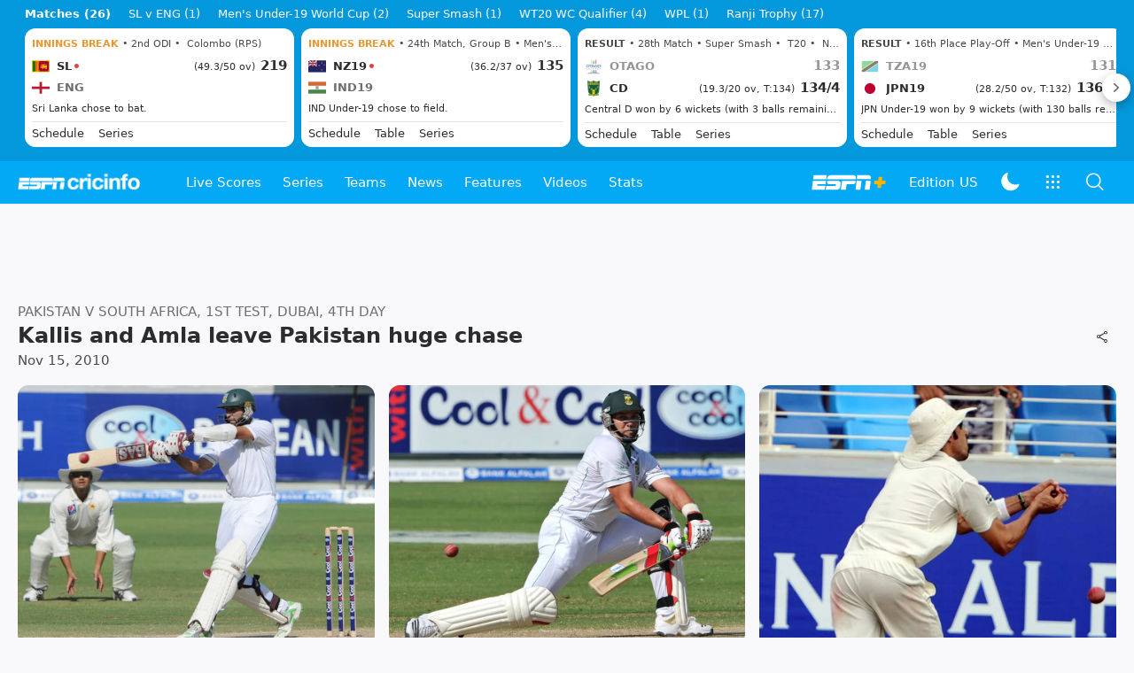

--- FILE ---
content_type: text/html; charset=utf-8
request_url: https://www.google.com/recaptcha/api2/aframe
body_size: 266
content:
<!DOCTYPE HTML><html><head><meta http-equiv="content-type" content="text/html; charset=UTF-8"></head><body><script nonce="kk_Pl_6oYItHadJRokDJaw">/** Anti-fraud and anti-abuse applications only. See google.com/recaptcha */ try{var clients={'sodar':'https://pagead2.googlesyndication.com/pagead/sodar?'};window.addEventListener("message",function(a){try{if(a.source===window.parent){var b=JSON.parse(a.data);var c=clients[b['id']];if(c){var d=document.createElement('img');d.src=c+b['params']+'&rc='+(localStorage.getItem("rc::a")?sessionStorage.getItem("rc::b"):"");window.document.body.appendChild(d);sessionStorage.setItem("rc::e",parseInt(sessionStorage.getItem("rc::e")||0)+1);localStorage.setItem("rc::h",'1769258124641');}}}catch(b){}});window.parent.postMessage("_grecaptcha_ready", "*");}catch(b){}</script></body></html>

--- FILE ---
content_type: application/x-javascript
request_url: https://wassets.hscicdn.com/_next/static/chunks/5947-92bd36696785d725.js
body_size: 4465
content:
"use strict";(self.webpackChunk_N_E=self.webpackChunk_N_E||[]).push([[5947],{49756:function(t,e,n){n.d(e,{Z:function(){return h}});var s=n(24246),o=n(90005),r=n.n(o),i=n(27378),a=n(79565),l=n(37836);let c=(0,i.forwardRef)((t,e)=>{let{className:n,children:o,colCount:c=2}=t,{device:{screen:p,isMobile:d}}=(0,i.useContext)(l.ZP),u={width:"calc(100% - 322px)"};return 3===c&&p===a.QU.DESKTOP_LG&&(u.width="calc(100% - 604px)"),d&&(u.width="100%"),(0,s.jsx)("div",{ref:e,className:r()("ds-grow",n,{"ds-px-2":d}),style:u,children:o},"content")});c.displayName="DSLayoutPageContent";var p=n(90280);let d=(0,i.forwardRef)((t,e)=>{let{className:n,children:o,colCount:i=2}=t;return(0,s.jsx)(p.Z,{screen:[a.QU.DESKTOP,a.QU.DESKTOP_LG],children:(0,s.jsx)("div",{ref:e,className:r()(["ds-flex-none",n]),style:{width:"302px"},children:o})},"right")});d.displayName="DSLayoutPageRight";var u=n(81373);let m=(0,i.forwardRef)((t,e)=>{let{className:n,children:o,colCount:l=2}=t,[c,d]=(0,i.useState)([a.QU.DESKTOP,a.QU.DESKTOP_LG]),m={width:"302px"};return 3===l&&(m.width="264px"),(0,u.Z)(()=>{3===l&&d([a.QU.DESKTOP_LG])}),(0,s.jsx)(p.Z,{screen:c,children:(0,s.jsx)("div",{ref:e,className:r()(["ds-flex-none",n]),style:m,children:o},"left")},"left")});m.displayName="DSLayoutPageLeft";let b=(0,i.forwardRef)((t,e)=>{let{className:n,children:o}=t,a=i.Children.map(o,t=>{if(i.isValidElement(t)){let e={...t.props,colCount:i.Children.count(o)};return i.cloneElement(t,e)}return t});return(0,s.jsx)("div",{ref:e,className:r()(["ds-flex","ds-space-x-5",n]),children:a})});b.displayName="DSLayoutPage";var h=Object.assign(b,{Left:m,Content:c,Right:d})},38094:function(t,e,n){n.d(e,{s:function(){return o}});var s=n(48501);let o={exclusions:{unit:"exclusions",type:s.Ft.OUT_OF_PAGE,attributes:{pos:"exclusions"}},overlay:{unit:"overlay",type:s.Ft.OUT_OF_PAGE,attributes:{pos:"outofpage"}},wallpaper:{unit:"wallpaper",type:s.Ft.IN_PAGE,attributes:{pos:"wallpaper"}},scoresCarousel:{unit:"scoresCarousel",type:s.Ft.IN_PAGE,attributes:{pos:"scoresCarousel"}},presbyHeader:{unit:"presbyHeader",type:s.Ft.IN_PAGE,attributes:{pos:"presbyHeader"}},bannerTop:{unit:"banner",type:s.Ft.IN_PAGE,attributes:{pos:"banner",kvpos:"top"}},bannerTopRoW:{unit:"bannerRoW",type:s.Ft.IN_PAGE,attributes:{pos:"banner",kvpos:"top"}},bannerTopNonIS:{unit:"bannerNonIS",type:s.Ft.IN_PAGE,attributes:{pos:"banner",kvpos:"top"}},bannerBottom:{unit:"banner",type:s.Ft.IN_PAGE,attributes:{pos:"banner",kvpos:"bottom"}},bannerBottom2:{unit:"banner",type:s.Ft.IN_PAGE,attributes:{pos:"banner",kvpos:"bottom2"}},bannerNewBottom:{unit:"banner",type:s.Ft.IN_PAGE,attributes:{pos:"banner",kvpos:"newbottom"}},bannerBottomRoW:{unit:"bannerRoW",type:s.Ft.IN_VIEW,attributes:{pos:"banner",kvpos:"bottom"}},longstrip:{unit:"longstrip",type:s.Ft.IN_PAGE,attributes:{pos:"longstrip"}},longstrip2:{unit:"longstrip2",type:s.Ft.IN_PAGE,attributes:{pos:"longstrip2"}},incontentstrip:{unit:"incontentstrip",type:s.Ft.IN_VIEW,attributes:{pos:"incontentstrip"}},incontent:{unit:"incontent",type:s.Ft.IN_PAGE,attributes:{pos:"incontent",kvpos:"top"}},incontentNewBottom:{unit:"incontent",type:s.Ft.IN_VIEW,attributes:{pos:"newbottom",kvpos:"top"}},incontentNewTop:{unit:"incontent",type:s.Ft.IN_PAGE,attributes:{pos:"newtop",kvpos:"newtop"}},incontentRoW:{unit:"incontentRoW",type:s.Ft.IN_VIEW,attributes:{pos:"incontent",kvpos:"top"}},promobox:{unit:"promobox",type:s.Ft.IN_PAGE,attributes:{pos:"promobox"}},promoboxTop:{unit:"promobox",type:s.Ft.IN_VIEW,attributes:{pos:"promobox",kvpos:"top"}},incontent2:{unit:"incontent2",type:s.Ft.IN_VIEW,attributes:{pos:"incontent",kvpos:"middle"}},incontent2RoW:{unit:"incontent2RoW",type:s.Ft.IN_VIEW,attributes:{pos:"incontent",kvpos:"middle"}},incontent3:{unit:"incontent3",type:s.Ft.IN_PAGE,attributes:{pos:"incontent",kvpos:"bottom"}},incontent3RoW:{unit:"incontent3RoW",type:s.Ft.IN_VIEW,attributes:{pos:"incontent",kvpos:"bottom"}},incontent3Bottom2:{unit:"incontent3",type:s.Ft.IN_VIEW,attributes:{pos:"incontent",kvpos:"bottom2"}},incontent4:{unit:"incontent4",type:s.Ft.IN_VIEW,attributes:{pos:"incontent",kvpos:"newtop"}},incontentStory:{unit:"incontentStory",type:s.Ft.IN_VIEW,attributes:{pos:"incontent",kvpos:"middle"}},incontentStoryRoW:{unit:"incontentStoryRoW",type:s.Ft.IN_VIEW,attributes:{pos:"incontent",kvpos:"middle"}},promoboxBottom:{unit:"promobox",type:s.Ft.IN_VIEW,attributes:{pos:"promobox",kvpos:"bottom"}},bannerSticky:{unit:"bannerSticky",type:s.Ft.IN_PAGE,attributes:{pos:"banner",kvpos:"sticky"}},bannerStickyRoW:{unit:"bannerStickyRoW",type:s.Ft.IN_PAGE,attributes:{pos:"banner",kvpos:"sticky"}},scoresCarouselApp:{unit:"scoresCarouselApp",type:s.Ft.IN_PAGE,attributes:{pos:"scoresCarouselApp",kvpos:"hsb"}},incontentApp:{unit:"incontent",type:s.Ft.IN_VIEW,attributes:{pos:"incontent",kvpos:"top"}},incontentAppRoW:{unit:"incontentRoW",type:s.Ft.IN_VIEW,attributes:{pos:"incontent",kvpos:"top"}},incontentApp2:{unit:"incontent2",type:s.Ft.IN_VIEW,attributes:{pos:"incontent",kvpos:"middle"}},incontentApp2RoW:{unit:"incontent2RoW",type:s.Ft.IN_VIEW,attributes:{pos:"incontent",kvpos:"middle"}},incontentApp3:{unit:"incontent3",type:s.Ft.IN_VIEW,attributes:{pos:"incontent",kvpos:"bottom"}},incontentApp3RoW:{unit:"incontent3RoW",type:s.Ft.IN_VIEW,attributes:{pos:"incontent",kvpos:"bottom"}},bannerTopApp:{unit:"banner",type:s.Ft.IN_VIEW,attributes:{pos:"banner",kvpos:"top"}},bannerTopAppRoW:{unit:"bannerRoW",type:s.Ft.IN_VIEW,attributes:{pos:"banner",kvpos:"top"}},bannerBottomApp:{unit:"banner",type:s.Ft.IN_VIEW,attributes:{pos:"banner",kvpos:"bottom"}},bannerBottomAppRoW:{unit:"bannerRoW",type:s.Ft.IN_VIEW,attributes:{pos:"banner",kvpos:"bottom"}},bannerNewBottomApp:{unit:"banner",type:s.Ft.IN_VIEW,attributes:{pos:"banner",kvpos:"newbottom"}},largeBannerTopIS:{unit:"largeBannerIS",type:s.Ft.IN_PAGE,attributes:{pos:"largeBanner",kvpos:"top"}}}},9165:function(t,e,n){var s=n(24246);n(27378);var o=n(90005),r=n.n(o),i=n(72380);e.Z=t=>{let{className:e,addMargin:n=!0}=t,o=n?"ds-mb-2":void 0;return(0,s.jsxs)("div",{className:r()("lg:ds--mx-5",e),children:[(0,s.jsx)(i.Z,{pageUnitId:"bannerTop",className:o}),(0,s.jsx)(i.Z,{pageUnitId:"bannerTopRoW",className:o})]})}},55379:function(t,e,n){n.d(e,{Z:function(){return C}});var s=n(24246),o=n(27378),r=n(90005),i=n.n(r),a=n(8735),l=n(78162),c=n(6552),p=n(37836),d=n(60586),u=n(1282),m=n(41064),b=n(34390),h=n(84794),y=n(26030),f=n(26453),N=n(11841),v=n(71098);let x=(0,o.forwardRef)((t,e)=>{let{title:n,onBack:r,icons:l,tabs:p,promotionNode:x,rightNodes:g,className:I,sticky:E=!0}=t,w=(0,d.Z)(e),k=g&&g.length>0;switch(n.type){case N.iD.TEXT:return(0,s.jsx)(y.Z,{mode:"top",disabled:!E,children:(0,s.jsxs)("div",{ref:w,className:i()("ds-bg-fill-navbar ds-w-full",I),children:[(0,s.jsxs)("div",{className:"ds-flex ds-items-center ds-px-4",style:{height:48},children:[r?(0,s.jsx)("div",{className:"ds-flex ds-items-center",children:(0,s.jsx)(h.ZP,{name:c.v.ARROW_BACK_SOLID,className:"ds-p-2 ds--ml-2 ds-text-raw-white ds-cursor-pointer",color:v.BG.INVERSE,size:v.XR.MD,onClick:r})}):null,(0,s.jsx)("div",{className:"ds-grow ds-flex ds-items-center",children:(0,s.jsx)(a.Z,{anchorType:n.anchorType,children:(0,s.jsx)(m.Z,{title:n.title,titleClassName:"ds-px-2 ds-text-raw-white ds-line-clamp-1",size:n.size===N.oo.SM?m.t.MD:m.t.LG,imageUrl:n.imageUrl,iconName:n.iconName,titleElement:n.titleElement})})}),x&&(0,s.jsx)(o.Fragment,{children:x}),l&&l.map((t,e)=>(0,s.jsx)("div",{className:"ds-flex ds-items-center",children:(0,s.jsx)(b.Z,{children:(0,s.jsx)(h.ZP,{...t,className:i()("ds-p-2 ds-text-raw-white ds-cursor-pointer",{"ds--mr-2":!k&&e===l.length-1}),color:v.BG.INVERSE,size:v.XR.MD})})},e)),k?(0,s.jsx)("div",{className:"ds-flex ds-items-center",children:g}):null]}),p?(0,s.jsx)(u.ZP,{className:"ds-border-b ds-border-line",...p}):null]})});case N.iD.ANCHOR:return(0,s.jsx)(y.Z,{mode:"top",disabled:!E,children:(0,s.jsxs)("div",{ref:w,className:i()("ds-bg-fill-navbar ds-w-full",I),children:[(0,s.jsxs)("div",{className:"ds-flex ds-items-center ds-px-4",style:{height:48},children:[r?(0,s.jsx)("div",{className:"ds-flex ds-items-center",children:(0,s.jsx)(h.ZP,{name:c.v.ARROW_BACK_SOLID,className:"ds-p-2 ds-mr-2 ds--ml-2 ds-text-raw-white ds-cursor-pointer",color:v.BG.INVERSE,size:v.XR.MD,onClick:r})}):null,(0,s.jsx)("div",{className:"ds-grow ds-flex ds-items-center",children:n.titleNode}),x&&(0,s.jsx)(o.Fragment,{children:x}),l&&l.map((t,e)=>(0,s.jsx)("div",{className:"ds-flex ds-items-center",children:(0,s.jsx)(b.Z,{children:(0,s.jsx)(h.ZP,{...t,className:i()("ds-px-2 ds-text-raw-white ds-cursor-pointer",{"ds--mr-2":!k&&e===l.length-1}),color:v.BG.INVERSE,size:v.XR.MD})})},e)),k?(0,s.jsx)("div",{className:"ds-flex ds-items-center",children:g}):null]}),p?(0,s.jsx)(u.ZP,{...p,className:"ds-border-b ds-border-line"}):null]})});case N.iD.IMAGE:let C=n.bgBlur??!1,j=n.bgGradient??!0,_=r?(0,s.jsx)("div",{className:"ds-flex ds-items-center",children:(0,s.jsx)(h.ZP,{name:c.v.ARROW_BACK_SOLID,className:"ds-p-2 ds--ml-2 ds-text-raw-white ds-cursor-pointer",color:v.BG.INVERSE,size:v.XR.MD,onClick:r})}):null,P=(0,s.jsx)("div",{className:"ds-grow ds-flex ds-items-center",children:(0,s.jsx)(a.Z,{anchorType:n.anchorType,children:(0,s.jsx)(m.Z,{title:n.title,titleClassName:"ds-px-2 ds-text-raw-white ds-line-clamp-1",size:n.titleSize===N.oo.SM?m.t.MD:m.t.LG,imageUrl:n.imageUrl,iconName:n.iconName,titleElement:n.titleElement})})}),A=l?(0,s.jsx)("div",{className:"ds-flex ds-items-center ds-ml-auto",children:l.map((t,e)=>(0,s.jsx)("div",{className:"ds-flex ds-items-center",children:(0,s.jsx)(b.Z,{children:(0,s.jsx)(h.ZP,{...t,className:i()("ds-p-2 ds-text-raw-white ds-cursor-pointer",{"ds--mr-2":!k&&e===l.length-1}),color:v.BG.INVERSE,size:v.XR.MD})})},e))}):null,F=k?(0,s.jsx)("div",{className:"ds-flex ds-items-center",children:g}):null,R=(0,s.jsx)("div",{className:i()("ds-relative ds-z-0"),children:n.contentNode}),W=p?(0,s.jsx)(u.ZP,{...p,className:"ds-relative ds-z-0 ds-border-b ds-border-line"}):null,O=(t,e)=>(0,s.jsxs)("div",{ref:w,className:i()("ds-bg-no-repeat ds-relative ds-bg-center ds-bg-cover ds-w-full",I),style:{backgroundImage:`url(${n.bgImageUrl})`},children:[(0,s.jsx)("div",{className:i()("ds-absolute ds-w-full ds-h-full ds-top-0 ds-left-0",{"ds-backdrop-blur-sm":C,"ds-bg-fill-fade-to-contrast":j})}),(0,s.jsxs)("div",{className:"ds-app-bar-header ds-relative ds-z-0 ds-flex ds-items-center ds-px-4",style:{height:48},children:[_,e?P:null,x&&(0,s.jsx)(o.Fragment,{children:x}),A,F]}),t?R:null,W]},"app-bar-image"),S=O(!0,!n.showTitleOnSticky);if(E){let t=O(!1,!0);return(0,s.jsx)(f.Z,{stickyElement:t,children:S})}return S;default:return null}});x.displayName="DSWDAppBar";var g=n(75557),I=n(26637),E=n(42277),w=n(31381),k=n(7819),C=t=>{let{defaultIcons:e=!0,showMenu:n=!1,title:r,icons:d,tabs:u,back:m=!0,promotionNode:b,rightNodes:y,sticky:f,defaultIconsFirst:C=!1}=t,{lang:j,editionDetails:_}=(0,o.useContext)(I.ZP),{showModal:P}=(0,o.useContext)(p.ZP),A=(0,E.Z)(),F=[];e&&n&&F.push({name:c.v.SETTINGS_OUTLINE,onClick:()=>P((0,s.jsx)(k.Z,{}))}),d&&(C?F.push(...d):F.unshift(...d));let R=r;if(!R){let t=(0,g.Eh)(j);R={type:N.iD.ANCHOR,titleNode:(0,s.jsxs)("div",{className:i()(n?"ds-flex ds-gap-x-3 ds-items-center":""),children:[n?(0,s.jsx)(h.ZP,{onClick:()=>{P((0,s.jsx)(w.Z,{navigation:_.navigation}))},size:v.XR.MD,name:c.v.MENU_OUTLINE,color:v.BG.INVERSE}):null,(0,s.jsx)(a.Z,{anchorType:{href:t,data:{action:"sitenav:mainlogo"}},children:(0,s.jsx)(l.Z,{variant:v.N6.NONE,size:v.Ui.NONE,url:"/static/images/logo.png",alt:"ESPNcricinfo",width:138,height:21,lazy:!1})})]})}}return(0,s.jsx)(x,{title:R,onBack:m?A:void 0,icons:F,tabs:u,sticky:f,promotionNode:b,rightNodes:y})}},12821:function(t,e,n){n.d(e,{M:function(){return r},q:function(){return o}});var s=n(38094);let o=t=>{let{wallpaper:e,overlay:n,...o}=s.s;return{gpt:{webAdUnitPath:"galleries",appAdUnitPath:"galleries",attributes:{kvpt:"index",kvsite:"gallery",kvbrand:"ci"},units:o}}},r=t=>{let{gallery:e}=t,{wallpaper:n,overlay:o,...r}=s.s;return{gpt:{webAdUnitPath:"galleries",appAdUnitPath:"galleries",attributes:{kvpt:"index",kvsite:"gallery",kvbrand:"ci",kvobjectid:e.objectId},units:r}}}},79220:function(t,e,n){n.d(e,{X:function(){return s},g:function(){return o}});let s=t=>({attributes:{pageName:"gallery",siteSection:"gallery",contentType:"gallery",subSection:"gallery",league:"no-league"}}),o=t=>{let{gallery:e}=t;return{attributes:{pageName:`gallery:${e.slug}`,siteSection:"gallery",contentType:"gallery",subSection:"gallery",league:"no-league"}}}},42436:function(t,e,n){n.d(e,{N:function(){return l},r:function(){return a}});var s=n(38144),o=n(57349),r=n(38169),i=n(41361);let a=t=>({title:"Cricket Galleries | ESPNcricinfo.com",description:"Find the story in pictures for matches, Tests, ODIs or T20Is matches. check out from the wide range of on-field and off-field photos",canonical:(0,r.y)(),keywords:["cricket photos","cricket galleries","cricket images","on-field photos","off-field photos"],structuredData:{breadcrumbList:(0,i._S)({items:[{position:1,name:"Home",url:"/"},{position:2,name:"Gallery",url:(0,r.y)()}]})}}),l=t=>{let{gallery:e}=t;return{title:`${e.title} | ESPNcricinfo.com`,description:"Find the story in pictures for matches, Tests, ODIs or T20Is matches. check out from the wide range of on-field and off-field photos",canonical:(0,r.q)(e),keywords:["cricket photos","cricket galleries","cricket images","on-field photos","off-field photos"],image:(0,o.c_)((0,o.lX)(e.image,s.rh3.WIDE))}}},51965:function(t,e,n){var s=n(27378);function o(){return(o=Object.assign||function(t){for(var e=1;e<arguments.length;e++){var n=arguments[e];for(var s in n)Object.prototype.hasOwnProperty.call(n,s)&&(t[s]=n[s])}return t}).apply(this,arguments)}function r(t,e){var n=Object.keys(t);if(Object.getOwnPropertySymbols){var s=Object.getOwnPropertySymbols(t);e&&(s=s.filter(function(e){return Object.getOwnPropertyDescriptor(t,e).enumerable})),n.push.apply(n,s)}return n}function i(t){for(var e=1;e<arguments.length;e++){var n=null!=arguments[e]?arguments[e]:{};e%2?r(Object(n),!0).forEach(function(e){var s;s=n[e],e in t?Object.defineProperty(t,e,{value:s,enumerable:!0,configurable:!0,writable:!0}):t[e]=s}):Object.getOwnPropertyDescriptors?Object.defineProperties(t,Object.getOwnPropertyDescriptors(n)):r(Object(n)).forEach(function(e){Object.defineProperty(t,e,Object.getOwnPropertyDescriptor(n,e))})}return t}class a extends s.Component{constructor(t){let e;super(t),this.reCalculateColumnCount=this.reCalculateColumnCount.bind(this),this.reCalculateColumnCountDebounce=this.reCalculateColumnCountDebounce.bind(this),e=this.props.breakpointCols&&this.props.breakpointCols.default?this.props.breakpointCols.default:parseInt(this.props.breakpointCols)||2,this.state={columnCount:e}}componentDidMount(){this.reCalculateColumnCount(),window&&window.addEventListener("resize",this.reCalculateColumnCountDebounce)}componentDidUpdate(){this.reCalculateColumnCount()}componentWillUnmount(){window&&window.removeEventListener("resize",this.reCalculateColumnCountDebounce)}reCalculateColumnCountDebounce(){if(!window||!window.requestAnimationFrame){this.reCalculateColumnCount();return}window.cancelAnimationFrame&&window.cancelAnimationFrame(this._lastRecalculateAnimationFrame),this._lastRecalculateAnimationFrame=window.requestAnimationFrame(()=>{this.reCalculateColumnCount()})}reCalculateColumnCount(){let t=window&&window.innerWidth||1/0,e=this.props.breakpointCols;"object"!=typeof e&&(e={default:parseInt(e)||2});let n=1/0,s=e.default||2;for(let o in e){let r=parseInt(o);r>0&&t<=r&&r<n&&(n=r,s=e[o])}s=Math.max(1,parseInt(s)||1),this.state.columnCount!==s&&this.setState({columnCount:s})}itemsInColumns(){let t=this.state.columnCount,e=Array(t),n=s.Children.toArray(this.props.children);for(let s=0;s<n.length;s++){let o=s%t;e[o]||(e[o]=[]),e[o].push(n[s])}return e}renderColumns(){let{column:t,columnAttrs:e={},columnClassName:n}=this.props,r=this.itemsInColumns(),a=`${100/r.length}%`,l=n;l&&"string"!=typeof l&&(this.logDeprecated('The property "columnClassName" requires a string'),void 0===l&&(l="my-masonry-grid_column"));let c=i(i(i({},t),e),{},{style:i(i({},e.style),{},{width:a}),className:l});return r.map((t,e)=>s.createElement("div",o({},c,{key:e}),t))}logDeprecated(t){console.error("[Masonry]",t)}render(){let t=this.props,{children:e,breakpointCols:n,columnClassName:r,columnAttrs:i,column:a,className:l}=t,c=function(t,e){if(null==t)return{};var n,s,o=function(t,e){if(null==t)return{};var n,s,o={},r=Object.keys(t);for(s=0;s<r.length;s++)n=r[s],e.indexOf(n)>=0||(o[n]=t[n]);return o}(t,e);if(Object.getOwnPropertySymbols){var r=Object.getOwnPropertySymbols(t);for(s=0;s<r.length;s++)n=r[s],!(e.indexOf(n)>=0)&&Object.prototype.propertyIsEnumerable.call(t,n)&&(o[n]=t[n])}return o}(t,["children","breakpointCols","columnClassName","columnAttrs","column","className"]),p=l;return"string"!=typeof l&&(this.logDeprecated('The property "className" requires a string'),void 0===l&&(p="my-masonry-grid")),s.createElement("div",o({},c,{className:p}),this.renderColumns())}}a.defaultProps={breakpointCols:void 0,className:void 0,columnClassName:void 0,children:void 0,columnAttrs:void 0,column:void 0},e.Z=a}}]);

--- FILE ---
content_type: application/x-javascript
request_url: https://wassets.hscicdn.com/_next/static/chunks/pages/gallery/CiGalleryHomePage-f49800404d7d0803.js
body_size: 6122
content:
(self.webpackChunk_N_E=self.webpackChunk_N_E||[]).push([[3529],{68242:function(e,t,s){(window.__NEXT_P=window.__NEXT_P||[]).push(["/gallery/CiGalleryHomePage",function(){return s(11202)}])},42100:function(e,t,s){"use strict";s.d(t,{k:function(){return n}});var l,n,i=s(27378),a=s(37836),r=s(93844),o=s(81373);(l=n||(n={})).NOT_SUPPORTED="NOT_SUPPORTED",l.SUPPORTED="SUPPORTED",l.SUPPORTED_NATIVE="SUPPORTED_NATIVE",t.Z=()=>{let[e,t]=(0,i.useState)("NOT_SUPPORTED"),{device:{isMobile:s}}=(0,i.useContext)(a.ZP);return(0,o.Z)(()=>{s&&(0,r.qL)()?t("SUPPORTED_NATIVE"):t("SUPPORTED")}),{state:e,share:r._9}}},99790:function(e,t,s){"use strict";var l=s(24246),n=s(27378),i=s(6804),a=s(28288),r=s(6552),o=s(17795),d=s(14010),c=s(84794),u=s(42100),m=s(37836),p=s(68677),E=s(96441),x=s(93844),T=s(7109),h=s(35498),N=s(11841),g=s(71098),I=s(81292);let f={[N.$t.FACEBOOK]:{name:"Facebook"},[N.$t.FACEBOOK_MESSENGER]:{name:"Facebook Messenger"},[N.$t.TWITTER]:{name:"Twitter"},[N.$t.EMAIL]:{name:"Email"},[N.$t.PRINT]:{name:"Print"},[N.$t.PINTEREST]:{name:"Pintrest"},[N.$t.WHATSAPP]:{name:"Whatsapp"}},v={[N.Xt.SM]:i.NA.SM,[N.Xt.XS]:i.NA.XS,[N.Xt.XXS]:i.NA.XXS},O={[N.xQ.DEFAULT]:i.Tu.TERTIARY,[N.xQ.INVERSE]:i.Tu.INVERSE},S={[N.xQ.DEFAULT]:i.Tu.TEXT_SECONDARY_NO_PADDING,[N.xQ.INVERSE]:i.Tu.TEXT_INVERSE},j=(0,n.forwardRef)((e,t)=>{let{url:s,title:j,shareOptions:L,variant:P=N.gL.DEFAULT,size:C=N.Xt.XS,color:_=N.xQ.DEFAULT,element:A,className:Z,showCopy:R=!0,showCopyOption:y=!0,extraOptions:b=[],zIndex:D,onClick:$}=e,w=(0,n.useRef)(null),U=(0,n.useRef)(null),{state:k,share:F}=(0,u.Z)();(0,n.useImperativeHandle)(t,()=>({getElement:()=>w.current,share:()=>H()}));let{device:{isMobile:M},showSnackbar:z}=(0,n.useContext)(m.ZP),H=()=>{(0,x.qL)()&&M&&F({title:j,text:!h.ZP.isApp()&&(0,h.Nm)()?`${j}
${s}`:j,url:s}).catch(e=>{["AbortError"].includes(e.name)||z({text:"Error while sharing"})})},X=()=>{let e=!0;if($){let t=$();!1===t&&(e=t)}return e&&H(),e},W=()=>{(0,E.vQ)(s).then(()=>{z({text:"Copied to clipboard!"})}),G()},G=()=>{U.current&&U.current.close()},B=M?`fb-messenger://share?link=${s}&app_id=${L[N.$t.FACEBOOK]?.appId}`:`https://facebook.com/dialog/send?link=${s}&redirect_uri=${s}&app_id=${L[N.$t.FACEBOOK]?.appId}`,K={[N.$t.FACEBOOK]:{url:`https://www.facebook.com/dialog/share?href=${s}&quote=${encodeURIComponent(j)}&app_id=${L[N.$t.FACEBOOK]?.appId}&display=${M?"popup":"page"}&redirect_uri=${s}`,iconNode:(0,l.jsx)(c.ZP,{name:r.v.FACEBOOK_LOGO_SQUARE,size:g.XR.MD})},[N.$t.FACEBOOK_MESSENGER]:{url:B,iconNode:(0,l.jsx)(c.ZP,{name:r.v.FACEBOOK_MESSENGER_LOGO,size:g.XR.MD})},[N.$t.TWITTER]:{url:`https://twitter.com/intent/tweet?lang=en&url=${L[N.$t.TWITTER]?.url||s}&text=${encodeURIComponent(L[N.$t.TWITTER]?.text||j)}`,iconNode:(0,l.jsx)(c.ZP,{name:r.v.TWITTER_LOGO,size:g.XR.MD})},[N.$t.PINTEREST]:{url:`https://pinterest.com/pin/create/button/?url=${s}&description=${encodeURIComponent(j)}&media=${L[N.$t.PINTEREST]?.media}`,iconNode:(0,l.jsx)(c.ZP,{name:r.v.PINTEREST_LOGO,size:g.XR.MD})},[N.$t.WHATSAPP]:{url:`whatsapp://send?text=${L[N.$t.WHATSAPP]?.text||s}`,iconNode:(0,l.jsx)(c.ZP,{name:r.v.WHATSAPP_LOGO,size:g.XR.MD})},[N.$t.EMAIL]:{url:`mailto:?subject=${encodeURIComponent(L[N.$t.EMAIL]?.subject||j||"")}&body=${encodeURIComponent(L[N.$t.EMAIL]?.body||s)}`,iconNode:(0,l.jsx)(c.ZP,{name:r.v.EMAIL_OUTLINE,size:g.XR.MD})},[N.$t.PRINT]:{url:L[N.$t.PRINT]?.printUrl||s,iconNode:(0,l.jsx)(c.ZP,{name:r.v.PRINT_OUTLINE,size:g.XR.MD})}};return k===u.k.NOT_SUPPORTED?(0,l.jsx)("div",{},"native-share-not-supported"):k===u.k.SUPPORTED_NATIVE?A?(0,p.dz)(A,e=>({onClick:X,ref:w})):(0,l.jsxs)("div",{className:"ds-flex ds-flex-row ds-space-x-2",ref:w,children:[(0,l.jsx)(i.ZP,{onClick:X,variant:P===N.gL.CONSOLIDATED?S[_]:O[_],size:v[C],startIcon:{name:r.v.SHARE_OUTLINE},label:P===N.gL.DEFAULT?"Share":"",className:Z}),R&&P!==N.gL.CONSOLIDATED?(0,l.jsx)(i.ZP,{className:"ds-ml-2",variant:O[_],size:v[C],startIcon:{name:r.v.INSERT_LINK_SOLID},onClick:W}):null]}):k===u.k.SUPPORTED?(0,l.jsxs)("div",{className:"ds-flex ds-flex-row ds-space-x-2",ref:w,children:[(0,l.jsx)(o.Z,{ref:U,trigger:g.f1.CLICK,placement:a.zJ.BOTTOM_LEFT,distance:{y:10},arrow:!1,zIndex:D,closeOnSelect:!0,contentClassName:"ds-shadow-elevated ds-bg-fill-content-prime ds-rounded-lg ds-py-2",content:(0,l.jsxs)(d.Z,{size:I.tC.MD,className:"ds-min-w-[220px]",children:[b.map(e=>{let t=(0,T.k)(e.anchorType,()=>{G()});return(0,l.jsx)(d.Z.Item,{anchorType:t,leftNode:e.leftNode,children:e.label},e.key)}),Object.keys(L).map(e=>{let t=(0,l.jsx)(d.Z.Item,{anchorType:{isExternal:!0,href:K[e].url,onClick:()=>{G()}},leftNode:K[e].iconNode,children:f[e].name},e);return e===N.$t.WHATSAPP?!!M&&t:t}),y?(0,l.jsx)(d.Z.Item,{leftNode:(0,l.jsx)(c.ZP,{name:r.v.INSERT_LINK_SOLID}),anchorType:W,children:"Copy Link"},"_copylink"):null]}),children:A?(0,p.dz)(A,e=>({onClick:X,ref:w})):(0,l.jsx)(i.ZP,{variant:P===N.gL.CONSOLIDATED?S[_]:O[_],size:v[C],startIcon:{name:r.v.SHARE_OUTLINE},label:P===N.gL.DEFAULT?"Share":"",className:Z,onClick:X})}),R&&P!==N.gL.CONSOLIDATED?(0,l.jsx)(i.ZP,{variant:O[_],size:v[C],startIcon:{name:r.v.INSERT_LINK_SOLID},onClick:W}):null]}):void 0});j.displayName="DSWDShare",t.Z=j},37830:function(e,t,s){"use strict";var l=s(24246),n=s(27378),i=s(88038),a=s.n(i),r=s(37836);t.Z=e=>{let{variant:t,size:s,url:i,width:o,height:d,imgData:c,fetchPriority:u="auto"}=e,{transformImageUrl:m}=(0,n.useContext)(r.ZP);return(0,l.jsx)(a(),{children:(0,l.jsx)("link",{rel:"preload",fetchPriority:u,as:"image",href:m(t,s,i,{width:o,height:d,hd:!0,data:c})})})}},74870:function(e,t,s){"use strict";var l=s(24246),n=s(27378),i=s(40734),a=s(99790),r=s(35498),o=s(11841);let d=(0,n.forwardRef)((e,t)=>{let{title:s,url:n,variant:d=o.gL.DEFAULT,size:c=o.Xt.XS,color:u=o.xQ.DEFAULT,className:m,element:p,showCopy:E,print:x,extraOptions:T,overrideShareOptions:h={},zIndex:N,onClick:g}=e,I=`${n.startsWith("/")?i.default.global.baseUrl:""}${n}`,f=r._I.isApp()?`${s} ${I}`:`${s} website:${I}`,v=s??I;return(0,l.jsx)(a.Z,{ref:t,title:v,url:I,shareOptions:{[o.$t.FACEBOOK]:{appId:i.default.integrations.seo.fbAppId},[o.$t.TWITTER]:{url:I},[o.$t.FACEBOOK_MESSENGER]:{appId:i.default.integrations.seo.fbAppId},[o.$t.WHATSAPP]:{text:f},[o.$t.EMAIL]:{subject:s,body:I},...void 0!==x&&{[o.$t.PRINT]:{printUrl:x.url}},...h},variant:d,size:c,color:u,className:m,element:p,showCopy:E,extraOptions:T,zIndex:N,onClick:g})});d.displayName="CiAppShare",t.Z=d},24746:function(e,t,s){"use strict";s.d(t,{Z:function(){return j}});var l=s(24246),n=s(27378),i=s(90005),a=s.n(i),r=s(26637),o=s(81373),d=s(57574),c=s(99900);let u=(0,n.forwardRef)((e,t)=>{let{className:s,previous:i,next:u,initialItems:m,children:p,loadData:E,onChange:x,onItemChange:T,loadingMsg:h="",initialSlide:N,...g}=e,I=(0,n.useRef)(null),{device:{isMobile:f}}=n.useContext(r.ZP),[v,O]=(0,n.useState)(()=>{let e=[];return i&&e.push({loaded:!1,item:null}),m.forEach(t=>{e.push({loaded:!0,item:t})}),u&&e.push({loaded:!1,item:null}),{loading:!1,slides:e}}),{loading:S,slides:j}=v;return(0,n.useImperativeHandle)(t,()=>({getElement:()=>I.current.getElement(),goTo:e=>{I.current?.goTo(e)},goToNext:()=>{I.current?.goToNext()},goToPrev:()=>{I.current?.goToPrev()}})),(0,o.Z)(()=>{N&&I.current&&I.current?.goTo(i?N+1:N,!1)}),(0,l.jsx)(d.Z,{ref:I,...g,onChange:e=>{if(j[e].loaded)O({loading:!1,slides:j}),T&&T(j[e].item);else{O({loading:!0,slides:j});let t=0===e;(async()=>{let s=(await E(t,t?j[1].item:j[j.length-2].item)).map(e=>({loaded:!0,item:e}));if(t){let[e,...t]=j;if(0==s.length)O({loading:!1,slides:[...t]});else{let l=[e,...s,...t];O({loading:S,slides:l}),setTimeout(()=>{I.current&&(I.current.goTo(s.length,!1),T&&T(l[s.length].item))},10)}}else{let t=[...j],l=t[t.length-1];t.splice(t.length-1,1);let n=[...t,...s,l];0==s.length&&(n=[...t]),O({loading:!1,slides:n}),T&&T(n[e].item)}})()}x&&x(e)},className:a()("ds-carousel-dynamic",s),children:j.map((e,t)=>{if(e.loaded)return(0,l.jsx)("div",{className:a()(f?"ds-h-full":""),children:p(e.item)},t);{let e=I.current?.getElement().clientHeight;return(0,l.jsx)("div",{children:e?(0,l.jsx)("div",{className:"ds-flex ds-justify-center ds-items-center ds-w-full",style:{height:e},children:(0,l.jsx)(c.ZP,{label:h})}):null},0===t?"LEFT":"RIGHT")}})})});u.displayName="DSCarouselDynamic";var m=s(61703),p=s(67631),E=s(74870),x=s(6552),T=s(35498),h=s(80712),N=s(1345),g=s(11841),I=s(84794),f=s(78162),v=s(39377),O=s(71098),S=s(37830),j=e=>{let{images:t,selectedImageId:s,previous:i,next:d,loadImages:c,share:j,onImageChange:L,onClose:P}=e,{device:{isMobile:C}}=(0,n.useContext)(r.ZP),_=t.findIndex(e=>e.id===s),[A,Z]=(0,n.useState)(()=>t[_]||t[0]),[R,y]=(0,n.useState)(!1),[b,D]=(0,n.useState)(!1),$=(0,n.useRef)(null);(0,o.Z)(()=>{D(document.fullscreenEnabled&&!T._I.isApp()),document.fullscreenElement&&b&&y(!0);let e=e=>{$.current&&("ArrowRight"===e.key&&$.current.goToNext(),"ArrowLeft"===e.key&&$.current.goToPrev())};return document.addEventListener("keydown",e),()=>{document.removeEventListener("keydown",e)}}),(0,n.useEffect)(()=>{let e=()=>{y(!R)};return document.addEventListener("fullscreenchange",e),()=>{document.removeEventListener("fullscreenchange",e)}},[R]);let w=()=>{R?document.exitFullscreen():document.documentElement.requestFullscreen()};return(0,p.Z)(),(0,l.jsx)(m.Z,{className:"ds-flex ds-justify-center ds-items-center",children:(0,l.jsx)("div",{className:a()("ds-bg-fill-content-prime ds-z-[950] ds-relative ds-w-screen ds-overflow-hidden",C?"ds-h-full":"ds-h-screen"),children:(0,l.jsx)(u,{ref:$,className:a()(C?"ci-image-carousel-dynamic":""),arrows:!C,slidesToShow:1,slidesToScroll:1,fixedSlideWidth:!0,previous:i,next:d,initialItems:t,initialSlide:_,loadData:c,onItemChange:e=>{Z(e),L&&L(e)},loadingMsg:"loading photo...",children:e=>{let t=e.longCaption??e.caption;return(0,l.jsxs)("div",{className:a()("ds-flex ds-relative ds-pt-auto",C?" ds-flex-col ds-h-full":"ds-justify-center ds-items-center ds-h-screen",{"ds-pb-[56px]":(0,N.OS)()}),children:[(0,l.jsxs)("div",{className:a()("ds-p-3 ds-bg-fill-content-prime ds-flex ds-justify-end ds-space-x-4 ds-items-center ds-cursor-pointer",{"ds-absolute ds-right-0 ds-top-0":!C}),children:[void 0!==j?(0,l.jsx)(E.Z,{title:j.text,url:j.url,variant:g.gL.CONSOLIDATED,zIndex:950}):null,b?(0,l.jsx)(n.Fragment,{children:R?(0,l.jsx)(I.ZP,{name:x.v.FULLSCREEN_EXIT_SOLID,onClick:w}):(0,l.jsx)(I.ZP,{name:x.v.FULLSCREEN_SOLID,onClick:w})}):null,void 0!==P?(0,l.jsx)(I.ZP,{name:x.v.CLOSE_SOLID,onClick:P,size:O.XR.MD}):null]}),C?(0,l.jsx)("div",{className:a()("ds-grow ds-flex ds-items-center"),children:(0,l.jsx)(f.Z,{className:"ds-max-h-full",size:O.Ui.WIDTH_720,variant:O.N6.NONE,url:e.url,alt:e.longCaption||"",lazy:!1})}):(0,l.jsx)(f.Z,{className:"ds-max-h-full",size:O.Ui.WIDTH_1200,variant:O.N6.NONE,url:e.url,alt:e.longCaption||"",lazy:!1}),(0,l.jsx)("div",{className:a()("ds-bg-fill-content-alternate ds-w-screen ds-p-3",{"ds-absolute ds-bottom-0":!C}),children:(0,l.jsx)("div",{className:"ds-flex ds-justify-center ds-max-w-2xl ds-mx-auto",children:(0,l.jsxs)(v.Z,{className:"ds-text-typo",variant:O.Fu.TIGHT_M,children:[t?(0,l.jsx)(h.Z,{element:"span",html:t}):null,(0,l.jsxs)(v.Z,{variant:O.Fu.TIGHT_M,className:"ds-ml-2 ds-text-typo-mid3",children:["\xa9 ",e.credit]})]})})}),(0,l.jsx)(S.Z,{size:C?O.Ui.WIDTH_720:O.Ui.WIDTH_1200,variant:O.N6.NONE,url:e.url})]},e.objectId)}})})})}},62259:function(e,t,s){"use strict";var l=s(24246),n=s(27378),i=s(46580),a=s(16981),r=s(80712),o=s(64607),d=s(81292),c=s(10497),u=s(37830);t.Z=e=>{let t;let{image:s,navigate:m=!0,size:p,variant:E,contentType:x,action:T,override:h,hide:N,className:g,imgVariant:I,imgSize:f,imgLazy:v,preload:O,onClick:S,...j}=e,{caption:L,credit:P,photographer:C,capturedOn:_}=s,A=h?.title||s.caption||void 0,Z=h?.summary||void 0,R=h?.imageUrl?h?.imageUrl:s.url,y=!1===m&&void 0===S?`ds-cursor-default ${g}`:g,b={type:d.f$.IMAGE,imageUrl:R||a.DN.LAZYIMAGE_PLACEHOLDER,alt:s.longCaption||s.caption||A||"",variant:I,size:f,lazy:!O&&v},D=[];L&&D.push({label:(0,l.jsx)(r.Z,{className:"ds-text-typo",element:"span",html:L})});let $=(0,o.HH)(_);return $&&D.push({label:(0,l.jsx)("time",{children:$})}),C&&(t=C),P&&(t=t?`${t}/${P}`:P),t&&D.push({label:t}),(0,l.jsxs)(n.Fragment,{children:[O&&R?(0,l.jsx)(u.Z,{variant:I,size:f,url:R}):null,(0,l.jsx)(c.Z,{variant:E,size:p,title:N?.title?void 0:A,description:N?.description?void 0:Z,anchorType:m?{href:(0,i.g)(s),data:{...T&&{action:T}},onClick:S}:()=>!!S&&S(),contentType:x,media:b,attributes:N?.attributes?void 0:D,className:y,...j})]})}},27348:function(e,t,s){"use strict";var l=s(24246),n=s(27378),i=s(24746),a=s(31180),r=s(14449);let o=(0,n.forwardRef)((e,t)=>(0,l.jsx)(r.Z,{ref:t,closable:!1,disableOutsideClick:!0,variant:a.bT.FULL_SCREEN,children:(0,l.jsx)(r.Z.Content,{size:a.ez.FULL,children:(0,l.jsx)(i.Z,{...e})})}));o.displayName="CiImageModal",t.Z=o},32297:function(e,t,s){"use strict";s.d(t,{_X:function(){return i},ng:function(){return l},vw:function(){return n}});let l=e=>({attributes:{pageName:"photo:photoindex",siteSection:"photo",contentType:"image",subSection:"photo",league:"no-league"}}),n=e=>({attributes:{pageName:`photo:${e.slug||"null"}`,siteSection:"photo",subSection:"photo",contentType:"image",league:"no-league",photoid:e.objectId}}),i=e=>{let{image:t}=e;return n(t)}},11202:function(e,t,s){"use strict";s.r(t),s.d(t,{default:function(){return U}});var l=s(24246),n=s(27378),i=s(51965),a=s(90005),r=s.n(a),o=s(26637),d=s(70033),c=s(7470),u=s(38169),m=s(12821),p=s(79220),E=s(42436),x=s(41361),T=s(69757),h=s(32297),N=s(71901),g=s(9165),I=s(70214),f=s(92186),v=s(90280),O=s(61363),S=s(49756),j=s(74870),L=s(11841),P=e=>{let{gallery:t}=e,s=(0,u.q)(t);return(0,l.jsx)(j.Z,{title:t.title||t.subTitle||s,url:s,variant:L.gL.CONSOLIDATED})},C=s(55379),_=s(57349),A=s(27348),Z=s(62259),R=s(64607),y=s(81292),b=s(39377),D=s(71098),$=s(37836);let w=e=>{let{gallery:t,content:s}=e,{publishedOn:a}=t,{images:d}=s,{showModal:c}=(0,n.useContext)($.ZP),m=(0,n.useContext)(o.ZP),{device:{isMobile:p}}=m,E=(0,n.useRef)(null),j=(e,s)=>{let n=async(e,t)=>Promise.resolve([]);c((0,l.jsx)(A.Z,{ref:E,selectedImageId:e.id,images:d,previous:!1,next:!1,loadImages:n,share:{text:"",url:(0,u.q)(t)},onClose:()=>{E.current&&E.current.close()}}));let i=(0,h.vw)(e);(0,T.Yg)().trackPage((0,N.NQ)(m,i))},L=d.map((e,t)=>(0,l.jsxs)(n.Fragment,{children:[(0,l.jsx)("div",{className:r()("ds-mb-4",{"ds-px-2":p}),children:(0,l.jsx)(Z.Z,{className:"ds-w-full",image:(0,_.Cd)(e),navigate:!1,variant:y.YQ.BOTTOM,size:p?y.io.SM:y.io.MD,imgVariant:D.N6.NONE,imgSize:D.Ui.COL2_CONTENT_FULL,hide:{title:!0,description:!0},onClick:()=>j(e,t)})}),(0,l.jsx)("script",{type:"application/ld+json",dangerouslySetInnerHTML:{__html:JSON.stringify((0,x.EK)(e))}})]},e.id)),C={2:(0,l.jsx)(I.Z,{units:["incontent","incontentRow"],className:"ds-mb-4"})},w=(0,f.sc)(L,C),U=(0,R.HH)(a);return(0,l.jsxs)(O.Z,{className:"ds-pt-4",children:[(0,l.jsx)(v.Z,{app:!0,match:v.d.NEGATIVE,children:(0,l.jsx)(g.Z,{className:r()(p?"ds-mb-4":"ds-mb-6")})}),(0,l.jsx)(S.Z,{children:(0,l.jsxs)(S.Z.Content,{children:[(0,l.jsx)(v.Z,{isMobile:!0,match:v.d.NEGATIVE,children:(0,l.jsxs)("div",{className:"ds-flex ds-mb-4 ds-items-center",children:[(0,l.jsxs)("div",{children:[(0,l.jsx)(b.Z,{variant:D.Fu.EYEBROW_M,className:"ds-text-typo-mid3",children:t.subTitle}),(0,l.jsx)(b.Z,{className:"ds-text-typo",element:"h1",variant:D.Fu.TITLE_L,children:t.title}),U?(0,l.jsx)(b.Z,{element:"time",variant:D.Fu.TITLE_SUBTLE_M,children:U}):null]}),(0,l.jsx)("div",{className:"ds-ml-auto",children:(0,l.jsx)(P,{gallery:t})})]})}),(0,l.jsx)("div",{className:"gallery-home-list",children:(0,l.jsx)(i.Z,{breakpointCols:{default:3,1100:2,767:1},className:"masonry-grid",columnClassName:"masonry-grid-column",children:w})})]})})]})};w.getMobileAppBar=e=>{let{gallery:t}=e,s=(0,R.HH)(t.publishedOn),{device:i}=(0,n.useContext)(o.ZP),a={type:L.iD.IMAGE,title:"Galleries",anchorType:{href:(0,u.q)(t)},bgImageUrl:(0,_.c_)(t.image.url,(0,_.tC)(i,D.N6.WIDE,D.Ui.COL1_CONTENT_FULL)),contentNode:(0,l.jsxs)("div",{className:"ds-text-center ds-w-full ds-pb-4",children:[(0,l.jsx)(b.Z,{element:"p",variant:D.Fu.TITLE_M,className:"ds-text-raw-white",children:t.title}),s?(0,l.jsx)("time",{className:"ds-text-raw-white",children:s}):null]})};return(0,l.jsx)(C.Z,{title:a,rightNodes:[(0,l.jsx)(j.Z,{title:t.title||t.subTitle,url:(0,u.q)(t),color:L.xQ.INVERSE,variant:L.gL.CONSOLIDATED},1)]})},w.getInitialProps=async e=>{let t=await (0,T.TI)(),s=await t.getGalleryHomePage({galleryId:parseInt(e.query.galleryId)});return(0,c._4)(e,(0,u.q)(s.gallery)),(0,c.es)(e,600),{data:s,layout:{type:d.g.DEFAULT,view:{desktopHeader:!0,desktopFooter:!1,desktopHsb:!0,desktopFooterLegalLinks:!0,mobileHeader:!0,mobileFooter:!0,mobileHsb:!1,mobileFooterLegalLinks:!0,mobileStickyAd:!1,mobileStickyAsk:!1,appStickyAd:!0},ad:(0,m.M)(s),analytics:(0,p.g)(s),seo:(0,E.N)(s)}}};var U=w}},function(e){e.O(0,[2024,9515,7185,497,5947,2888,9774,179],function(){return e(e.s=68242)}),_N_E=e.O()}]);